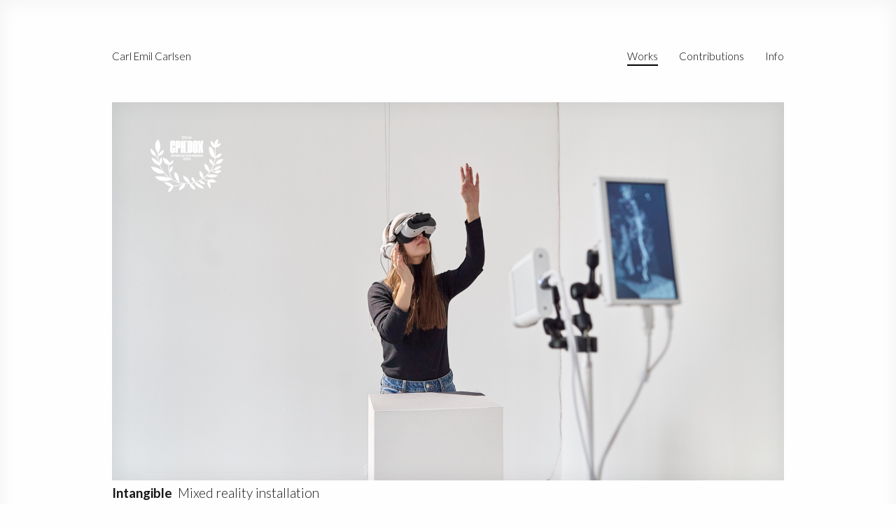

--- FILE ---
content_type: text/html
request_url: https://cec.dk/works/
body_size: 1980
content:
<!DOCTYPE html> <html lang="en"> <head> <meta charset="utf-8"> <meta http-equiv="X-UA-Compatible" content="IE=edge"> <meta name="viewport" content="width=device-width, initial-scale=1"> <title>Carl Emil Carlsen | Works</title> <!-- Search --> <meta name="description" content="Carl Emil Carlsen is a Copenhagen based artist and designer exploring computation as a means of creating audiovisual interactive experiences."> <meta name="google" content="nositelinkssearchbox" /> <!-- Social Media --> <meta property="og:title" content="Carl Emil Carlsen | Works" /> <meta property="og:type" content="website" /> <meta property="og:description" content="Carl Emil Carlsen is a Copenhagen based artist and designer exploring computation as a means of creating audiovisual interactive experiences."> <meta name=”twitter:creator” content=”@cecarlsen” /> <!-- Fonts & CSS --> <link href="https://fonts.googleapis.com/css?family=Work+Sans:100,500" rel="stylesheet"> <link href="https://fonts.googleapis.com/css?family=Lato:300,700" rel="stylesheet"> <link rel="stylesheet" href="/assets/css/main.css"> <!-- Favicons --> <link rel="apple-touch-icon" sizes="180x180" href="/assets/favicons/apple-touch-icon.png"> <link rel="icon" type="image/png" sizes="32x32" href="/assets/favicons/favicon-32x32.png"> <link rel="icon" type="image/png" sizes="16x16" href="/assets/favicons/favicon-16x16.png"> <link rel="manifest" href="/assets/favicons/manifest.json"> <link rel="shortcut icon" type="image/x-icon" href="/assets/favicons/favicon.ico"> <link rel="mask-icon" href="/assets/favicons/safari-pinned-tab.svg" color="#5bbad5"> <meta name="msapplication-config" content="/assets/favicons/browserconfig.xml"> <meta name="theme-color" content="#ffffff"> </head> <body> <div id="stretcher"> <header> <div class="wrapper"> <div class="site-title"><a href="/">Carl Emil Carlsen</a></div> <nav> <ul class="menu"> <li><a href="/info/">Info</a></li> <li><a href="/contributions/">Contributions</a></li> <li class="selected">Works</li> </ul> </nav> </div> </header> <main class ="wrapper"> <div class="cropper"> <div class="image-container"> <a href="/works/intangible/"><img src='/assets/works/Intangible/Carl-Emil-Carlsen-Intangible-Splash.jpg' alt='Intangible Splash' srcset='/assets/works/Intangible/Carl-Emil-Carlsen-Intangible-Splash@2.jpg 960w' sizes='100vw' /><div class="inner_shadow">&nbsp;</div></a> </div> <div class="column-wrapper"> <div class="column-full"> <strong>Intangible</strong>&nbsp;&nbsp;Mixed reality installation </div> </div> <div class="image-container"> <a href="/works/nordic-fractals/"><img src='/assets/works/Nordic-Fractals/Carl-Emil-Carlsen-Nordic-Fractals-Splash.jpg' alt='Nordic Fractals Splash' srcset='/assets/works/Nordic-Fractals/Carl-Emil-Carlsen-Nordic-Fractals-Splash@2.jpg 960w' sizes='100vw' /><div class="inner_shadow">&nbsp;</div></a> </div> <div class="column-wrapper"> <div class="column-full"> <strong>Nordic Fractals</strong>&nbsp;&nbsp;Audiovisual concert </div> </div> <div class="image-container"> <a href="/works/silicium-primordial/"><img src='/assets/works/Silicium-Primordial/Carl-Emil-Carlsen-Silicium-Primordial-Splash.jpg' alt='Silicium Primordial Splash' srcset='/assets/works/Silicium-Primordial/Carl-Emil-Carlsen-Silicium-Primordial-Splash@2.jpg 960w' sizes='100vw' /><div class="inner_shadow">&nbsp;</div></a> </div> <div class="column-wrapper"> <div class="column-full"> <strong>Silicium Primordial</strong>&nbsp;&nbsp;Audiovisual concert </div> </div> <div class="image-container"> <a href="/works/silicium-04/"><img src='/assets/works/Silicium-04/Carl-Emil-Carlsen-Silicium-04-Splash.jpg' alt='Silicium 04 Splash' srcset='/assets/works/Silicium-04/Carl-Emil-Carlsen-Silicium-04-Splash@2.jpg 960w' sizes='100vw' /><div class="inner_shadow">&nbsp;</div></a> </div> <div class="column-wrapper"> <div class="column-full"> <strong>Silicium 04</strong>&nbsp;&nbsp;Audiovisual concert </div> </div> <div class="image-container"> <a href="/works/silicium-03/"><img src='/assets/works/Silicium-03/Carl-Emil-Carlsen-Silicium-03-Splash.jpg' alt='Silicium 03 Splash' srcset='/assets/works/Silicium-03/Carl-Emil-Carlsen-Silicium-03-Splash@2.jpg 960w' sizes='100vw' /><div class="inner_shadow">&nbsp;</div></a> </div> <div class="column-wrapper"> <div class="column-full"> <strong>Silicium 03</strong>&nbsp;&nbsp;Audiovisual concert </div> </div> <div class="image-container"> <a href="/works/silicium-02/"><img src='/assets/works/Silicium-02/Carl-Emil-Carlsen-Silicium-02-Splash.jpg' alt='Silicium 02 Splash' srcset='/assets/works/Silicium-02/Carl-Emil-Carlsen-Silicium-02-Splash@2.jpg 960w' sizes='100vw' /><div class="inner_shadow">&nbsp;</div></a> </div> <div class="column-wrapper"> <div class="column-full"> <strong>Silicium 02</strong>&nbsp;&nbsp;Audiovisual performance </div> </div> <div class="image-container"> <a href="/works/silicium-01/"><img src='/assets/works/Silicium-01/Carl-Emil-Carlsen-Silicium-01-Splash.jpg' alt='Silicium 01 Splash' srcset='/assets/works/Silicium-01/Carl-Emil-Carlsen-Silicium-01-Splash@2.jpg 960w' sizes='100vw' /><div class="inner_shadow">&nbsp;</div></a> </div> <div class="column-wrapper"> <div class="column-full"> <strong>Silicium 01</strong>&nbsp;&nbsp;Audiovisual performance </div> </div> <div class="image-container"> <a href="/works/colony-02/"><img src='/assets/works/Colony-02/Carl-Emil-Carlsen-Colony-02-Splash.jpg' alt='Colony 02 Splash' srcset='/assets/works/Colony-02/Carl-Emil-Carlsen-Colony-02-Splash@2.jpg 960w' sizes='100vw' /><div class="inner_shadow">&nbsp;</div></a> </div> <div class="column-wrapper"> <div class="column-full"> <strong>Colony 02</strong>&nbsp;&nbsp;Augmented reality installation </div> </div> <div class="image-container"> <a href="/works/naesus/"><img src='/assets/works/Naesus/Carl-Emil-Carlsen-Naesus-Splash.jpg' alt='Naesus Splash' srcset='/assets/works/Naesus/Carl-Emil-Carlsen-Naesus-Splash@2.jpg 960w' sizes='100vw' /><div class="inner_shadow">&nbsp;</div></a> </div> <div class="column-wrapper"> <div class="column-full"> <strong>Naesus</strong>&nbsp;&nbsp;Audiovisual concert </div> </div> <div class="image-container"> <a href="/works/infested-area/"><img src='/assets/works/Infested-Area/Carl-Emil-Carlsen-Infested-Area-Splash.jpg' alt='Infested Area Splash' srcset='/assets/works/Infested-Area/Carl-Emil-Carlsen-Infested-Area-Splash@2.jpg 960w' sizes='100vw' /><div class="inner_shadow">&nbsp;</div></a> </div> <div class="column-wrapper"> <div class="column-full"> <strong>Infested Area</strong>&nbsp;&nbsp;Interactive installation </div> </div> <div class="image-container"> <a href="/works/metroplex/"><img src='/assets/works/Metroplex/Carl-Emil-Carlsen-Metroplex-Splash.jpg' alt='Metroplex Splash' srcset='/assets/works/Metroplex/Carl-Emil-Carlsen-Metroplex-Splash@2.jpg 960w' sizes='100vw' /><div class="inner_shadow">&nbsp;</div></a> </div> <div class="column-wrapper"> <div class="column-full"> <strong>Metroplex</strong>&nbsp;&nbsp;Virtual sound walk </div> </div> <div class="image-container"> <a href="/works/nerve/"><img src='/assets/works/Nerve/Carl-Emil-Carlsen-Nerve-Splash.jpg' alt='Nerve Splash' srcset='/assets/works/Nerve/Carl-Emil-Carlsen-Nerve-Splash@2.jpg 960w' sizes='100vw' /><div class="inner_shadow">&nbsp;</div></a> </div> <div class="column-wrapper"> <div class="column-full"> <strong>Nerve</strong>&nbsp;&nbsp;Musical automata instrument </div> </div> <div class="image-container"> <a href="/works/lightbender/"><img src='/assets/works/Lightbender/Carl-Emil-Carlsen-Lightbender-Splash.jpg' alt='Lightbender Splash' srcset='/assets/works/Lightbender/Carl-Emil-Carlsen-Lightbender-Splash@2.jpg 960w' sizes='100vw' /><div class="inner_shadow">&nbsp;</div></a> </div> <div class="column-wrapper"> <div class="column-full"> <strong>Lightbender</strong>&nbsp;&nbsp;Audiovisual instrument </div> </div> <div class="image-container"> <a href="/works/life-like/"><img src='/assets/works/Life-Like/Carl-Emil-Carlsen-Life-Like-Splash.jpg' alt='Life Like Splash' srcset='/assets/works/Life-Like/Carl-Emil-Carlsen-Life-Like-Splash@2.jpg 960w' sizes='100vw' /><div class="inner_shadow">&nbsp;</div></a> </div> <div class="column-wrapper"> <div class="column-full"> <strong>Life Like</strong>&nbsp;&nbsp;Interactive simulation </div> </div> <div class="image-container"> <a href="/works/splash-screen/"><img src='/assets/works/Splash-Screen/Carl-Emil-Carlsen-Splash-Screen-Splash.jpg' alt='Splash Screen Splash' srcset='/assets/works/Splash-Screen/Carl-Emil-Carlsen-Splash-Screen-Splash@2.jpg 960w' sizes='100vw' /><div class="inner_shadow">&nbsp;</div></a> </div> <div class="column-wrapper"> <div class="column-full"> <strong>Splash Screen</strong>&nbsp;&nbsp;Water curtain display </div> </div> <div class="image-container"> <a href="/works/bulb/"><img src='/assets/works/Bulb/Carl-Emil-Carlsen-Bulb-Splash.jpg' alt='Bulb Splash' srcset='/assets/works/Bulb/Carl-Emil-Carlsen-Bulb-Splash@2.jpg 960w' sizes='100vw' /><div class="inner_shadow">&nbsp;</div></a> </div> <div class="column-wrapper"> <div class="column-full"> <strong>Bulb</strong>&nbsp;&nbsp;Video experiment </div> </div> </div> </main> <footer> <div class="wrapper"> <div class="column-wrapper"> <ul class="footer-links"> <li> <p class="footer-header">Connect</p> <p><a href="https://instagram.com/carlemilcarlsen" target="blank">Instagram</a></p> <p><a href="https://linkedin.com/in/carl-emil-carlsen" target="blank">LinkedIn</a></p> <p><a href="/mailinglist" target="blank">Mailinglist</a></p> </li> <li> <p class="footer-header">Contact</p> <p>hi&nbsp;&#x00040;&nbsp;cec&nbsp;&#8857;&nbsp;dk</p> <p>Copenhagen</p> </li> </ul> <div class="copyright"> <p class="footer-header">&copy;&nbsp;2025</p> <p>Carl Emil Carlsen</p> <p>Zero cookies served</p> </div> </div> </div> </footer> </div> </body> </html>


--- FILE ---
content_type: text/css
request_url: https://cec.dk/assets/css/main.css
body_size: 10436
content:
html,body,div,span,object,iframe,h1,h2,h3,h4,h5,h6,p,blockquote,pre,abbr,address,cite,code,del,dfn,em,img,ins,kbd,q,samp,small,strong,sub,sup,var,b,i,dl,dt,dd,ol,ul,li,fieldset,form,label,legend,table,caption,tbody,tfoot,thead,tr,th,td,article,aside,canvas,details,figcaption,figure,footer,header,hgroup,menu,nav,section,main,summary,time,mark,audio,video{margin:0;padding:0;border:0;outline:0;font-size:100%;vertical-align:baseline;background:rgba(0,0,0,0)}table{border-collapse:separate;border-spacing:0}caption,th,td{text-align:left;font-weight:normal}a img{border:none}body{background-color:#fefefe}.project .title:after,ul.menu:after,.site-title:after,.column-wrapper:after,.wrapper:after{content:"";display:table;clear:both}#stretcher{box-shadow:inset 0px 0px 30px 0px rgba(0,0,0,.05);min-height:100%;position:relative}body,html{height:100%}main{padding-bottom:200px;width:100%}@media screen and (max-width: 520px){main{padding-bottom:260px}}h1,h2,h3,h4,h5,h6,p,blockquote,pre,ul,ol,dl,figure{margin-bottom:30px}img{vertical-align:middle}hr{margin-top:0px;margin-bottom:45px;display:block;height:1px;border:0;border-top:1px solid #ececec;padding:0}@media screen and (max-width: 990px){hr{margin-left:30px;margin-right:30px}}ul,ol{padding:0px;margin:0px}ul li,ol li{margin-bottom:0px}ul li li,ol li li{margin-left:30px}p.extra-bottom-spacing{margin-bottom:30px}.wrapper{max-width:-webkit-calc( 1020px - ( 30px * 2 ) );max-width:calc( 1020px - ( 30px * 2 ) );margin-right:auto;margin-left:auto;padding-right:0px;padding-left:0px}@media screen and (max-width: 990px){.wrapper{max-width:-webkit-calc( 1020px - ( 30px ) );max-width:calc( 1020px - ( 30px ) )}}.cropper{overflow:hidden}.spacer{width:30px;height:30px}@media screen and (max-width: 520px){.spacer{width:15px;height:15px}}.image-container{position:relative;margin-bottom:3px;overflow:hidden}.image-container img{width:100%}@media screen and (max-width: 520px){.image-container img{width:160%;position:relative;left:-30%}}.image-container a img{-webkit-transform:translate(0px, 0);-webkit-transition:-webkit-transform 1s ease;-moz-transform:translate(0px, 0);-moz-transition:-webkit-transform 1s ease;transform:translate(0px, 0);transition:-webkit-transform 1s ease}.image-container a .inner_shadow{position:absolute;width:100%;height:100%;left:0px;top:0px;box-shadow:inset 0px 0px 30px 0px rgba(0,0,0,.08)}.image-container:hover a img{-moz-transform:scale(1.01);-webkit-transform:scale(1.01);transform:scale(1.01)}.column-wrapper{margin-bottom:30px}@media screen and (max-width: 990px){.column-wrapper{margin-left:30px;margin-right:30px}}@media screen and (max-width: 520px){.column-wrapper{margin-bottom:30px}}.column-wrapper .column-full{float:left;width:720px;margin-bottom:30px}@media screen and (max-width: 780px){.column-wrapper .column-full{width:100%}}.column-wrapper .column-half{float:left;width:-webkit-calc( 50% - ( 30px / 2 ) );width:calc(50% - ( 30px / 2 ))}@media screen and (max-width: 520px){.column-wrapper .column-half{width:100%;float:none}}.column-wrapper .column-two-thirds{float:left;width:-webkit-calc( 66% - ( 30px / 2 ) );width:calc(66% - ( 30px / 2 ))}@media screen and (max-width: 520px){.column-wrapper .column-two-thirds{width:100%}}.column-wrapper .column-right{float:right}.column-wrapper p img{width:100%;position:relative}@media screen and (max-width: 520px){.column-wrapper p img{width:-webkit-calc( 100% + ( 30px * 2 ) );width:calc(100% + ( 30px * 2 ));left:-30px}}@media screen and (max-width: 520px){.column-wrapper p img.aligned{width:100%;left:0%}}html,body,h1,h2,h3,h4,h5,h6{-webkit-text-size-adjust:100%;-webkit-font-feature-settings:"kern" 1;-moz-font-feature-settings:"kern" 1;-o-font-feature-settings:"kern" 1;font-feature-settings:"kern" 1;font-kerning:normal;text-rendering: geometricPrecision}h1,h2{font:300 19px/1.6 "Work Sans","HelveticaNeue-Light","Helvetica Neue Light","Helvetica Neue",Helvetica,Arial,sans-serif}h3,h4,h5,h6,html,body{font:300 19px/1.6 "Lato","HelveticaNeue-Light","Helvetica Neue Light","Helvetica Neue",Helvetica,Arial,sans-serif}html,body{color:rgba(0,0,0,.9)}h1,h2,h3,h4,h5,h6{color:#000;line-height:1.2}h2,h3,h4{margin-top:30px}h1{font-size:53.2px;font-weight:500;padding-right:7.5px;padding-bottom:15px}@media screen and (max-width: 520px){h1{font-size:38px}}h1.alt{font-weight:100;letter-spacing:0px;margin-right:0px;padding-right:0px}h2{font-weight:100;font-size:72.2px}@media screen and (max-width: 990px){h2{font-size:57px}}@media screen and (max-width: 520px){h2{font-size:41.8px}}h3{font-weight:700;color:rgba(0,0,0,.65);margin-bottom:5px;font-size:20.9px}ul{list-style-type:none}ul ul{list-style-type:none}a:link,a:visited{color:#4078b7;text-decoration:none}a:hover,a:visited:hover{color:#000;text-decoration:none}strong,b{font-weight:700}.date{text-transform:uppercase;color:rgba(0,0,0,.65);font-size:15.39px}.copyright{color:rgba(0,0,0,.65)}.line-color{color:#ececec}.image-text{font-size:15.2px}.text-color-minus{color:rgba(0,0,0,.65)}.text-color-minus a:link,.text-color-minus a:visited{color:#8ba8c9}.text-color-minus a:hover,.text-color-minus a:visited:hover{color:#000}.text-size-small{font-size:15.2px}header{padding-top:60px;margin-bottom:45px;font-size:15.2px}@media screen and (max-width: 990px){header{padding-top:30px;margin-bottom:30px}}@media screen and (max-width: 520px){header{padding-top:15px;margin-bottom:18px}}ul.menu,.site-title{padding:0px 0px 0px 0px;margin:0px 0px 0px 0px;margin-bottom:7.5px}.site-title{float:left}@media screen and (max-width: 990px){.site-title{margin-left:30px}}ul.menu{float:right}ul.menu li{float:right}ul.menu li a,ul.menu li a:link,ul.menu li a:visited,ul.menu li a:hover,ul.menu li a.selected{margin-left:30px}@media screen and (max-width: 990px){ul.menu{margin-right:30px}}.site-title,ul.menu li{display:block}.site-title a,.site-title a:link,.site-title a:visited,.site-title a:hover,.site-title a.selected,ul.menu li a,ul.menu li a:link,ul.menu li a:visited,ul.menu li a:hover,ul.menu li a.selected{padding-top:7.5px;text-decoration:none}.site-title a,.site-title a:link,.site-title a:visited,ul.menu li a,ul.menu li a:link,ul.menu li a:visited{display:block;color:#000;border-bottom:2px solid rgba(0,0,0,0)}.site-title a:hover,.site-title a.selected,ul.menu li a:hover,ul.menu li a.selected{color:#000;border-bottom:2px solid #000}.site-title.selected,ul.menu li.selected{padding-top:7.5px;color:#000;border-bottom:2px solid #000}ul.menu li.selected{margin-left:30px}footer{position:absolute;bottom:0;height:200px;width:100%;font-size:15.2px}@media screen and (max-width: 520px){footer{height:260px}}footer p,footer h3{margin-top:0px;margin-bottom:0px}footer p.footer-header{color:rgba(0,0,0,.65);font-weight:700}footer .column-wrapper{border-top:1px solid #ececec;padding-top:0px;margin-bottom:0px;margin-top:0px}@media screen and (max-width: 990px){footer .column-wrapper{margin-left:30px;margin-right:30px}}footer .column-wrapper ul.footer-links{list-style-type:none;margin-left:0px;margin-right:0px;margin-top:45px;display:block;float:left}footer .column-wrapper ul.footer-links li{display:block;float:left;margin-right:90px;padding:0px}@media screen and (max-width: 990px){footer .column-wrapper ul.footer-links li{margin-right:45px}}@media screen and (max-width: 520px){footer .column-wrapper ul.footer-links li{margin-bottom:15px}}footer .column-wrapper .copyright{float:right;text-align:right;margin-top:45px}@media screen and (max-width: 520px){footer .column-wrapper .copyright{float:left;text-align:left;margin-top:6.6px;width:100%}}.project .title{margin-top:30px;margin-bottom:27px}.project .title h1{display:block;float:left;margin-right:7.5px;margin-bottom:0px;padding-bottom:0px;line-height:47.5px}@media screen and (max-width: 520px){.project .title{margin-top:24px}}.project .column-wrapper h2{margin-top:0px}.project .column-wrapper img{margin-top:7.5px;margin-bottom:7.5px}@media screen and (max-width: 520px){.project .column-wrapper img{margin-top:0px;margin-bottom:0px}}.project .project-navigation-top .next,.project .project-navigation-top .prev{width:0px;height:0px;position:relative;top:-290px}.project .project-navigation-top .next a,.project .project-navigation-top .prev a{display:block;width:40px;height:40px;overflow:hidden}.project .project-navigation-top .next{right:-60px;float:right}@media screen and (max-width: 1210px){.project .project-navigation-top .next{right:-30px}}@media screen and (max-width: 1150px){.project .project-navigation-top .next{display:none}}.project .project-navigation-top .prev{right:100px;float:left}@media screen and (max-width: 1210px){.project .project-navigation-top .prev{right:70px}}@media screen and (max-width: 1150px){.project .project-navigation-top .prev{display:none}}.project .project-navigation-bottom{height:40px;padding-bottom:30px}@media screen and (max-width: 990px){.project .project-navigation-bottom{padding-left:30px;padding-right:30px}}.project .project-navigation-bottom .next,.project .project-navigation-bottom .prev{width:40px;height:40px;position:relative}.project .project-navigation-bottom .next a,.project .project-navigation-bottom .prev a{display:block;width:40px;height:40px;overflow:hidden}.project .project-navigation-bottom .next{float:right;left:20px}.project .project-navigation-bottom .prev{float:left;right:20px}svg.nav{opacity:.5}svg.nav:hover{opacity:1}.cv{font-size:15.2px}.embed-container{width:100%;height:0px;margin:0px;padding:0px;position:relative}@media screen and (max-width: 520px){.embed-container{width:-webkit-calc(100% + (30px * 2));width:calc(100% + (30px * 2));left:-30px}}.aspect-16_9{padding-bottom:56.25%}@media screen and (max-width: 520px){.aspect-16_9{padding-bottom:-webkit-calc( 51.0% + (30px * 2));padding-bottom:calc(51% + (30px * 2))}}.aspect-4_3{padding-bottom:75%}@media screen and (max-width: 520px){.aspect-4_3{padding-bottom:-webkit-calc( 72.0% + (30px * 2));padding-bottom:calc(72% + (30px * 2))}}.embed-container iframe,.embed-container object,.embed-container embed{position:absolute;top:0px;left:0;width:100%;height:100%;margin:0px;padding:0px}.button{border-radius:40px;background-color:#989898;color:#fff;padding:3px 40px 3px 40px;height:60px;border:none;margin-top:10px;font-size:20px;letter-spacing:1px;line-height:0px;font-weight:300}label{margin-right:6px}.button:hover{background-color:#4fc400}.mc-field-group{padding-top:20px;padding-bottom:24px}/*# sourceMappingURL=main.css.map */